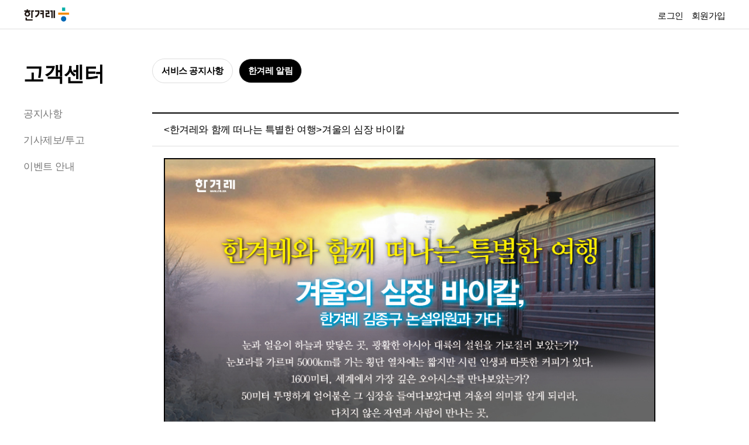

--- FILE ---
content_type: text/html; charset=UTF-8
request_url: https://notice.hani.co.kr/customer_view.html?bid=notification&no=636
body_size: 14843
content:
<!DOCTYPE html>
<html lang="ko">

<head>
    <meta charset="UTF-8">
    <meta http-equiv="X-UA-Compatible" content="IE=edge">
    <meta name="viewport" content="width=device-width, initial-scale=1.0">
    <title>고객센터 : 한겨레</title>
    <meta name="keywords" content=" 한겨레, 한겨레21">
    <meta name="copyright" content="Hankyoreh, Inc">
    <link rel="shortcut icon" href="//img.hani.co.kr/section-image/12/news/hani/images/hani.ico">
    <link rel="stylesheet" href="//img.hani.co.kr/section-image/23/notice/notice.css" type="text/css">
    <script src="https://ajax.googleapis.com/ajax/libs/jquery/1.6.4/jquery.min.js"></script>
    <script type="text/javascript" src="//img.hani.co.kr/section-image/12/news/hani/common/js/common.js"></script>
        <style>
        .modal {
            position: fixed;
            top: 0; left: 0; right: 0; bottom: 0;
            background: rgba(0,0,0,0.5);
            z-index: 9999;
            display: none;
            align-items: center;
            justify-content: center;
        }
        .modal-content {
            background: #fff;
            width: 600px;
            padding: 20px;
            border-radius: 10px;
            position: relative;
        }
        .close-modal {
            position: absolute;
            top: 10px;
            right: 15px;
            cursor: pointer;
            font-size: 20px;
        }
    </style>
</head>

<body>
<!-- Google Tag Manager (noscript) | 2023.06.30 | add by jh -->
<noscript><iframe src="https://www.googletagmanager.com/ns.html?id=GTM-PVJ2FJK&noscript=true" height="0" width="0" style="display:none;visibility:hidden"></iframe></noscript>
<!-- End Google Tag Manager (noscript) -->
<!-- 스킵 메뉴 -->
<div class="skip-nav" title="스킵메뉴"><a href="#content">본문 바로가기</a></div>
<!-- //스킵 메뉴 -->
<div class="header">
    <div class="inner">
        <h1 class="logo "><a href="http://www.hani.co.kr" title="한겨레바로가기"><span class="sr-only">한겨레</span></a></h1>
        <div class="login-box">
            <script type="text/javascript">
                var nexturl = document.location.toString();
                var familybarstr = '';

                if (document.cookie.indexOf("HARMONYINFO") == -1) {
                    familybarstr += '<a href="//member.hani.co.kr/login.php?url=' + encodeURIComponent(nexturl) + '" class="button login"><span>로그인</span></a>\n';
                    familybarstr += '<a href="//member.hani.co.kr/join/join.php" class="button join"><span>회원가입</span></a>\n';
                } else {
                    familybarstr += '<a href="//member.hani.co.kr/logout.php?url=' + encodeURIComponent(nexturl) + '" class="button logout"><span>로그아웃</span></a>\n';
                    familybarstr += '<a href="//member.hani.co.kr/help/user/info_edit.php" class="button modify"><span>마이페이지</span></a>\n';
                }
                document.write(familybarstr);
            </script>
        </div>
    </div>
</div>
<!--/st/ service conents here -->
<div class="container">
    <!-- customer-index -->
    <div class="inner">
        <div class="section-header-menu">
    <h2><a href="/">고객센터</a></h2>
    <div class="scroll-wrap">
        <ul>
                            <li class="">
                    <a href="https://notice.hani.co.kr/customer_list.html?bid=notice">공지사항</a>
                </li>
                <li><a href="customer_report.html">기사제보/투고</a></li>
                <li class="">
                    <a href="https://notice.hani.co.kr/customer_list.html?bid=memberevent">이벤트 안내</a>
                </li>
                </div>
</div>        <div class="section-body">
            <!-- tab-->
            <div class="tab">
                <!-- menu -->
                <ul class="tab-menu">
                    <div class="tab">
    <ul class="tab-menu">
                                    <li class="notice">
                    <a href="customer_list.html?bid=notice"><h3 class="">서비스 공지사항</h3></a>
                </li>
                <li class="inform">
                    <a href="customer_list.html?bid=notification"><h3 class="selected">한겨레 알림</h3></a>
                </li>
                        </ul>
</div>                <!-- //menu -->
            </div>
            <!-- //tab -->
        <!-- 고객센터 공지사항 -->
        <div class="notice-container">
            <!-- 목록클릭 -->
            <div class="notice-view">
                                    <table  class="table">
                        <tbody>
                        <tr>
                            <td class="title">&lt;한겨레와 함께 떠나는 특별한 여행&gt;겨울의 심장 바이칼</td>
                        </tr>
                        </tbody>
                    </table>
                            </div>
            <div class="view-content">
                                    <center><table><tr>
    <td><img src="http://img.hani.co.kr/section-image/12/allim/1203.jpg"  border="0"></td>
  </tr></table>
</center>
                
            </div>
                            <div class="notice">
                    <table class="table">
                        <tbody>
                                                    <tr>
                                <td class="number">637 <img src="//img.hani.co.kr/section-image/12/news/hani/images/com/ico/ico_prev.gif" alt="" /></td>
                                <td class="title"><a href="customer_view.html?bid=notification&no=637">한겨레 서양 사상과 문화답사 9일</a></td>
                                <td class="date">2012-12-27</td>
                            </tr>
                                                <tr>
                            <td class="number">636 <img src="//img.hani.co.kr/section-image/12/news/hani/images/com/ico/ico_current-.gif" alt="" /></td>
                            <td class="title"><a href="#">&lt;한겨레와 함께 떠나는 특별한 여행&gt;겨울의 심장 바이칼</a></td>
                            <td class="date">2012-12-03</td>
                        </tr>
                                                    <tr>
                                <td class="number">634 <img src="//img.hani.co.kr/section-image/12/news/hani/images/com/ico/ico_next.gif" alt="" /></td>
                                <td class="title"><a href="customer_view.html?bid=notification&no=634">&lt;한겨레가판대&gt; 앱 안드로이드 버전 및 &lt;가판대충전소&gt; 오픈</a></td>
                                <td class="date">2012-09-10</td>
                            </tr>
                                                </tbody>
                    </table>
                </div>
                        
            <!-- //목록클릭 -->
            <div class="view-button">
                                    <a href="customer_view.html?bid=notification&no=634">이전</a>
                                                    <a href="customer_view.html?bid=notification&no=637">다음</a>
                                <a href="customer_list.html?bid=notification">목록</a>
            </div>
        </div>
        <!-- //고객센터 공지사항 -->
    </div></div>
    <!-- //customer-index-->
</div>
<!-- //container -->
<!-- //container -->
<div id="eventModal" class="modal">
    <div class="modal-content">
        <span class="close-modal">&times;</span>
        <h3 id="modalTitle" style="margin-bottom: 10px;"></h3>
        <div id="modalContent"></div>
    </div>
</div>
<!--/fin/ service conents here -->
<footer>
    <div class="inner">
        <div class="footer-menu">
            <ul>
                <li><a href="https://company.hani.co.kr/" target="_blank">회사소개</a></li>
                <li><a href="https://subs.hani.co.kr/" target="_blank">구독신청</a></li>
                <li><a href="https://support.hani.co.kr/hani/support.hani" target="_blank">후원하기</a></li>
                <li><a href="https://company.hani.co.kr/haniad.html" target="_blank">광고안내</a></li>
                <li><a href="https://hani.applyin.co.kr/" target="_blank">채용</a></li>
            </ul>
            <div class="footer-menu-bottom">
                <ul>
                    <li><a href="https://notice.hani.co.kr/customer_view.html?bid=notification&no=749">고충처리</a></li>
                    <li><a href="https://notice.hani.co.kr">고객센터</a></li>
                    <li><a href="https://member.hani.co.kr/help/rules/mypage_help_copyright.hani">저작권</a></li>
                    <li><a href="https://member.hani.co.kr/help/rules/mypage_help_memberTerms.hani">회원약관</a></li>
                    <li><a href="https://member.hani.co.kr/help/rules/mypage_help_privatePolicy.hani" style="font-weight: bold;">개인정보처리방침</a></li>
                    <li><a href="https://member.hani.co.kr/help/rules/mypage_help_copyright.hani">지적재산보호정책</a></li>
                    <li><a href="https://member.hani.co.kr/help/rules/mypage_help_emailPolicy.hani">이메일주소 무단수집거부</a></li>
                </ul>
                <div class="footer-family">
                    <div class="family dropdown-list-wrap">
                        <button type="button" class="selected family-selected">한겨레 가족</button>
                        <div class="dropdown">
                            <ul>
                                <li><a href="http://www.hanibook.co.kr/" target="_blank"><span>한겨레출판</span></a></li>
                                <li><a href="http://heri.kr/" target="_blank"><span>한겨레경제사회연구원</span></a></li>
                                <li><a href="http://www.hanter21.co.kr/" target="_blank"><span>한겨레교육문화센터</span></a></li>
                                <li><a href="http://koreahana.net/" target="_blank"><span>한겨레통일문화재단</span></a></li>
                                <li><a href="http://www.lifeindigital.org/" target="_blank"><span>사람과디지털연구소</span></a></li>
                            </ul>
                        </div>
                    </div>
                </div>
            </div>
        </div>
        <div class="copyright">
            <a href="https://www.hani.co.kr" class="logo"><span class="sr-only">한겨레</span></a>
            <div>
                <div>
                    <ul>
                        <li>주소 : 서울특별시 마포구 효창목길 6</li>
                        <li>전화번호 : 1566-9595</li>
                        <li>등록번호 : 서울,아01705</li>
                        <li>등록·발행일자 : 2011년 7월 19일</li>
                        <li>발행인 : 최우성</li>
                        <li>편집인·청소년보호책임자 : 권태호</li>
                    </ul>
                    <ul>
                        <li>사업자명 : 한겨레신문(주)</li>
                        <li>대표자명 : 최우성</li>
                        <li>사업자등록번호 : 105-81-50594</li>
                        <li>통신판매업신고번호 : 마포 2004-02043</li>
                    </ul>
                </div>
                <span>© 한겨레신문사 All Rights Reserved. 무단 전재, 재배포, AI 학습 및 활용 금지</span>
            </div>
        </div>
    </div>
</footer>
<script type="text/javascript">
    (function() {
        var dropdownSelected = document.querySelectorAll('.dropdown-list-wrap .selected');
        var dropdownCloseBtn = document.querySelectorAll('.dropdown-list-wrap .dropdown-close');
        if (dropdownSelected) {
            for (btn of dropdownSelected) {
                btn.addEventListener('click', function() {
                    this.closest('.dropdown-list-wrap').classList.toggle('is-active');
                })
            }
            for (btn of dropdownCloseBtn) {
                btn.addEventListener('click', function() {
                    this.closest('.dropdown-list-wrap').classList.remove('is-active');
                })
            }
        }

    })();
</script>
<!-- //footer -->
<script type="text/javascript" src="//img.hani.co.kr/section-image/12/news/hani/common/js/util.js"></script>
<!-- AceCounter -->
<script type="text/javascript" src="//www.hani.co.kr/section-homepage/las/acecounter_code.js"></script>
    <script>
        document.addEventListener('DOMContentLoaded', function () {
            const popupButtons = document.querySelectorAll('.btn-event-popup');

            popupButtons.forEach(btn => {
                btn.addEventListener('click', function () {
                    const eventNum = btn.getAttribute('data-event');
                    const popupWidth = 420;
                    const popupHeight = 600;
                    const left = (window.screen.width - popupWidth) / 2;
                    const top = (window.screen.height - popupHeight) / 2;

                    const popupUrl = `https://member.hani.co.kr/event/member.hani.php?event_num=${eventNum}`;
                    window.open(
                        popupUrl,
                        'eventPopup',
                        `width=${popupWidth},height=${popupHeight},left=${left},top=${top},scrollbars=no,resizable=no`
                    );
                });
            });
        });

        function openEventPopup(event_num) {
            const width = 420;
            const height = 600;
            const url = 'https://member.hani.co.kr/event/memberEvent.hani';
            const windowName = 'eventPopup';
            const screenX = window.screenX !== undefined ? window.screenX : window.screenLeft;
            const screenY = window.screenY !== undefined ? window.screenY : window.screenTop;
            const outerWidth = window.outerWidth || document.documentElement.clientWidth;
            const outerHeight = window.outerHeight || document.documentElement.clientHeight;

            const left = screenX + (outerWidth - width) / 2;
            const top = screenY + (outerHeight - height) / 2;

            window.open(
                `${url}?event_num=${event_num}`,
                windowName,
                `width=${width},height=${height},left=${left},top=${top},scrollbars=no,resizable=no`
            );
        }

    </script>
</body>

</html>

--- FILE ---
content_type: text/css
request_url: https://img.hani.co.kr/section-image/23/notice/notice.css
body_size: 4183
content:
@charset "utf-8"; html,body,div,span,applet,object,iframe,h1,h2,h3,h4,h5,h6,p,blockquote,pre,a,abbr,acronym,address,big,cite,code,del,dfn,em,img,ins,kbd,q,s,samp,small,strike,strong,tt,var,b,u,i,center,dl,dt,dd,ol,ul,li,fieldset,form,label,legend,table,caption,tbody,tfoot,thead,tr,th,td,article,aside,canvas,details,embed,figure,figcaption,footer,header,hgroup,menu,nav,output,ruby,section,summary,time,mark,audio,video,button,textarea { -webkit-box-sizing:border-box; -moz-box-sizing:border-box; box-sizing:border-box; margin:0; padding:0; border:0; font-family:"pretendard","Noto Sans KR","Apple SD Gothic Neo","Malgun Gothic","맑은 고딕",Dotum,돋움,Arial,sans-serif; vertical-align:baseline; -o-box-sizing:border-box; -ms-box-sizing:border-box; word-break:keep-all; letter-spacing:-.4px; line-height: 1.5em; } 

ol,ul,li { list-style: none; } 
table { border-spacing: 0; border-collapse: collapse; } 
a { text-decoration: none; color: #000; } 
.sr-only { position: absolute; top: 0; right: 0; bottom: 0; left: 0; z-index: -1; text-align: center; white-space: nowrap; display: block; font-size: 0; line-height: 0; opacity: 0; pointer-events: none; } 
.inner { max-width: 1280px; margin: auto; padding: 0 40px; } 
.dropdown-list-wrap { position: relative; } 
.dropdown-list-wrap .dropdown { position: absolute; left: 50%; top: 0; transform: translateX(-50%) translateY(36px); z-index: 20; display: none; padding: 5px 0; border-radius: 5px; box-shadow: 0 3px 6px 0 rgba(0, 0, 0, 0.16); background-color: #fff; } 
.dropdown-list-wrap .dropdown:before { content: ""; position: absolute; top: -7px; left: 50%; transform: translateX(-50%); width: 0; height: 0; border-left: 10px solid transparent; border-right: 10px solid transparent; border-bottom: 16px solid #fff; z-index: -1; } 
.dropdown-list-wrap .dropdown ul li a:hover { background-color: #f1f1f1; } 
.dropdown-list-wrap .dropdown a { display: block; padding: 5px 25px; font-size: 14px; transition: 0.2s; color: #000; } 
.dropdown-list-wrap .dropdown-close { position: absolute; top: 20px; right: 20px; width: 14px; height: 14px; background: url(https://img.hani.co.kr/section-image/23/hani/images/icon/icon-close.svg) no-repeat center / cover; } 
.dropdown-list-wrap .dropdown-dim { position: fixed; inset: 0; background-color: rgba(0, 0, 0, 0.6); display: none; z-index: 2; } 
.dropdown-list-wrap.is-active .dropdown { display: block; } 
.dropdown-list-wrap .dropdown.large { left: 0; transform: translateY(32px); min-width: 353px; padding: 28px 36px; border-radius: 10px; } 
.dropdown-list-wrap.type-check .dropdown a { position: relative; padding-left: 30px; } 
.dropdown-list-wrap.type-check .dropdown .is-current a { font-weight: 800; } 
.dropdown-list-wrap.type-check .dropdown .is-current a:before { content: ""; position: absolute; left: 12px; top: 50%; transform: translateY(-50%); width: 12px; height: 9px; background: url(https://img.hani.co.kr/section-image/23/hani/images/icon/thumb-active.svg) no-repeat center / cover; } 
@media screen and (max-width: 767px){
 .dropdown-list-wrap .dropdown { left: 0; transform: translateY(32px); } 
 .dropdown-list-wrap .dropdown.large { position: fixed; min-width: 0; left: 50%; top: 50%; transform: translate(-50%, -50%); max-width: 353px; width: calc(100% - 40px); margin: auto; } 
 .dropdown-list-wrap.is-active .dropdown-dim { display: block; } 
 }

footer { position: relative; padding: 50px 0 90px; } 
.article-page footer .inner { max-width: 1280px; margin: auto; padding: 0 40px; } 
.footer-toggle { position: relative; margin-bottom: 12px; padding-right: 12px; font-size: 14px; font-weight: bold; display: none; color: #000; } 
.footer-toggle:before { content: ""; position: absolute; right: 0; top: 50%; width: 6px; height: 6px; margin-top: -1px; border-right: 1px solid #000; border-bottom: 1px solid #000; transform: rotate(45deg) translateY(-50%); } 
.footer-toggle.is-active:before { transform: rotate(225deg) translateY(-50%); margin-right: -5px; margin-top: -4px; } 
.footer-toggle.is-active + .gnb { display: block; } 

.footer-menu { position: relative; display: flex; flex-wrap: nowrap; margin-bottom: 20px; padding-top: 20px; border-top: 1px solid #dfdfdf; } 
.footer-menu > ul { position: relative; display: flex; align-items: center; gap: 2px 20px; margin-right: 20px; padding-right: 20px; } 
.footer-menu > ul li a { display: block; font-size: 14px; font-weight: bold; } 
.footer-menu > ul:before { content: ""; position: absolute; right: 0; top: 50%; transform: translateY(-50%); width: 1px; height: 14px; background-color: #dfdfdf; } 
.footer-menu .footer-menu-bottom { display: flex; flex-wrap: wrap; justify-content: space-between; gap: 20px; width: 100%; } 
.footer-menu .footer-menu-bottom > ul { position: relative; display: flex; align-items: center; gap: 2px 20px; } 
.footer-menu .footer-menu-bottom > ul li a { display: block; font-size: 14px; font-weight: 300; } 
.footer-family { position: relative; width: 168px; margin-left: auto; } 
.footer-family .family { position: relative; } 
.dropdown-list-wrap.family .dropdown:before { display: none; } 
.footer-family .family .family-selected { position: relative; display: block; width: 100%; height: 40px; padding: 0 15px; padding-right: 12px; border-radius: 30px; font-size: 14px; text-align: left; color: #000; background-color: #f9f9f9; } 
.footer-family .family .family-selected:before { content: ""; position: absolute; right: 18px; top: 50%; transform: translateY(-50%); width: 7px; height: 7px; margin-top: 1px; background: url(https://img.hani.co.kr/section-image/23/hani/images/icon/dropdown-arrow.svg) center / cover; } 
.footer-family .family.is-active .family-selected:before { transform: translateY(-50%) rotate(180deg); margin-top: 3px; } 
.footer-family .dropdown-list-wrap .dropdown { top: unset; left: 50%; bottom: calc(100% + 12px); transform: translateX(-50%) translateY(0); width: 100%; } 
.footer-family .dropdown-list-wrap .dropdown ul li a { padding-left: 18px; padding-right: 18px; } 
.footer-family .dropdown-list-wrap .dropdown ul li a span { position: relative; display: inline-block; padding-right: 18px; } 
.footer-family .dropdown-list-wrap .dropdown ul li a span:before { content: ""; position: absolute; right: 0; top: 4px; width: 12px; height: 12px; background: url(https://img.hani.co.kr/section-image/23/hani/images/icon/arrow-window.svg) no-repeat center / cover; } 

.copyright { position: relative; display: flex; padding-top: 20px; border-top: 1px solid #dfdfdf; color: #666; font-size: 13px; font-weight: 300; text-align: left; } 
.copyright .logo { display: block; flex: none; width: 63px; height: 23px; margin-right: 60px; margin-bottom: 16px; background: url(https://img.hani.co.kr/section-image/23/hani/images/logo-text-dark.png) no-repeat center / cover; } 
.copyright ul { display: inline-flex; flex-wrap: wrap; gap: 0 13px; } 
.copyright ul + ul { margin-top: 8px; } 
.copyright ul li { position: relative; } 
.copyright span { display: block; margin-top: 8px; } 
@media screen and (max-width: 1279px){
 .article-page footer .inner { max-width: 1024px; padding: 0 20px; } 
 .footer-menu { flex-direction: column; } 
 .footer-menu > ul { min-width: 100%; } 
 .footer-menu > ul:before { display: none; } 
 .footer-menu .footer-menu-bottom { align-items: end; } 
 .footer-menu .footer-menu-bottom > ul { margin-top: 18px; } 
 .footer-family { margin-left: unset; } 
 }
@media screen and (max-width: 1023px) { footer { padding-top: 0; padding-bottom: 70px; border-top: none; background-color: #fafafb; } 
 .article-page footer .inner { max-width: 915px; } 
 .footer-toggle { display: inline-block; } 
 .footer-menu { border-top: none; }
 .footer-menu > ul li a { font-size: 13px; } 
 .footer-menu .footer-menu-bottom > ul { flex-wrap: wrap; } 
 .footer-menu .footer-menu-bottom > ul li a { font-size: 13px; } 
 .footer-family .family .family-selected { background-color: #efefef; } 
 .copyright { flex-direction: column; font-size: 13px; color: #000; font-weight: normal; } 
 .copyright ul + ul { margin-top: 10px; }
 }
@media screen and (max-width: 767px) { footer { padding-bottom: 40px; } 
.inner { padding: 0 20px; } 
 .footer-menu > ul { flex-wrap: wrap; } 
 .footer-menu .footer-menu-bottom { gap: 40px; } 
 .copyright { margin-top: 40px; padding-top: 0; border-top: none; } 
 }

/* skip nav */
.skip-nav { font-size: 0; line-height: 0; overflow: hidden; } 
 .skip-nav a { position: absolute; top: -100px; left: 0; right: 0; padding: 15px; font-size: 16px; line-height: normal; text-align: center; color: #fff; background-color: #222; z-index: 999; } 
 .skip-nav a:focus,
 .skip-nav a:active { top: 0; } 

 /* 페이징 처리 */
.paginate { text-align: center; padding: 34px 0 34px; } 
.paginate a { overflow: hidden; display: inline-block; width: 20px; height: 15px; font-weight: bold; text-align: center; letter-spacing:-0.1em; color: #000; background:url(//img.hani.co.kr/section-image/12/news/hani/images/com/bul/bul_1x9_ddd.gif) no-repeat 0 50%; line-height: 18px; vertical-align: top; } 
.paginate a:hover { color: #0ba39c; } 
.paginate a.selected { color: #0ba39c; text-decoration:underline; } 
.paginate a.first-child { background: none; } 
.paginate a.front, 
.paginate a.prev,
.paginate a.next,
.paginate a.last { width: 13px; padding-left: 0; background-image: url(//img.hani.co.kr/section-image/12/news/hani/images/com/btn/btn_paginate_set.gif); background-repeat: no-repeat; background-position: 0 0; } 
.paginate a.front { background-position: 2px -15px; } 
.paginate a.prev { background-position: -13px -15px; margin-right: 4px; } 
.paginate a.next { background-position: -26px -15px; margin-left: 4px; } 
.paginate a.last { background-position: -39px -15px; } 
.paginate a.front:hover { background-position: 2px 0; } 
.paginate a.prev:hover { background-position: -13px 0; } 
.paginate a.next:hover { background-position: -26px 0; } 
.paginate a.last:hover { background-position: -39px 0; } 
.blind { display: block; overflow: hidden; position: absolute; top: -1000em; left: 0; } 

/* -------new----- */
.header { position: relative; overflow: hidden; margin: 0 auto; padding:10px 0; border-bottom:1px solid #dedede } 
.header h1.logo { float: left; } 
.header h1.logo a { display: block; width: 80px; height: 27px; background: url(https://img.hani.co.kr/section-image/logo/ci_logo2020.png) no-repeat 0 0; background-size: 80px; height: 27px; } 
.header .login-box { float: right; margin-top: 5px; } 
.header .login-box .button { font-size: 15px; padding-left: 10px; } 

.container { position: relative; overflow: hidden; border-top: 0; padding-top: 50px; font-size: 15px; } 
.container .section-body { max-width: 900px; width: 100%; } 
.container h2 { font-size: 35px; padding-bottom: 30px; font-weight:900; } 

.container .tel-list { border-radius: 10px; background-color: #F9F9F9; padding: 20px 15px 0; margin-bottom:50px; } 
.container .tel-list dl { position: relative; overflow: hidden; padding-left: 15px; padding-bottom: 20px; } 
.container .tel-list dt { float: left; width: 150px; font-size: 17px; font-weight: bold; } 
.container .tel-list dd { float: left; font-size: 17px; padding-right: 10px; } 
.container .tel-list dd span { display: block; margin-bottom: 5px; } 
.container .tel-list dd span a { position: relative; } 
.container .tel-list dd span a.link:before { content: ""; position: absolute; right: -20px; top: 4px; width: 12px; height: 12px; background: url(https://img.hani.co.kr/section-image/23/hani/images/icon/arrow-window.svg) no-repeat center / cover; } 

.container .notice-list { position: relative; overflow: hidden; margin-bottom:50px; line-height: 1.8em; } 
.container .notice-list h3 { font-size: 19px; color: #333; letter-spacing: -0.05em; padding: 12px 0 10px 15px; border-top: 1px solid #000; border-bottom: 1px solid #e3e3e3; margin-bottom: 20px; } 
.container .notice-list h3 a { position: relative; padding-right: 20px; } 
.container .notice-list h3 a:after { content: ""; position: absolute; right: 0; top: 50%; width: 9px; height: 9px; margin-top: -2px; border-right: 2px solid; border-bottom: 2px solid; transform: rotate(-45deg) translateY(-50%); } 
.container .notice-list ul { position: relative; overflow: hidden; clear: both; } 
.container .notice-list li { padding-left: 15px; padding-bottom: 12px; } 
.container .notice-list li a { font-size: 17px; color: #000; } 
.container .notice-list li span { display:inline-block; width: 150px; font-size: 13px; } 


@media (min-width:1201px){
 .section-body { float: left; } 
 .section-header-menu { float: left; width: 220px; padding-right: 80px; } 
 .section-header-menu .scroll-wrap ul li { font-size: 17px; margin-bottom: 20px; } 
 .section-header-menu .scroll-wrap ul li a { color: #777; } 
 .section-header-menu .scroll-wrap ul li.is-current a { font-weight: 900; color: #000; } 
 .section-header-menu .scroll-wrap ul li.is-current a:before { content: ""; position: absolute; left: 0; right: 0; height: 2px; bottom: -2px; background-color: #000; } 
 }

@media (max-width:1200px){
 .section-header-menu { position: relative; overflow: hidden; border-bottom: 1px solid #dedede; margin-bottom: 40px; } 
 .section-header-menu .scroll-wrap { overflow-x: auto; margin: 0 -20px; padding-bottom: 2px; } 
 .section-header-menu .scroll-wrap::-webkit-scrollbar { display: none; } 
 .section-header-menu .scroll-wrap ul { display: inline-flex; gap: 30px; padding: 0 20px; } 
 .section-header-menu .scroll-wrap ul li a { position: relative; display: block; padding: 0 0 10px; font-size: 17px; font-weight: 500; white-space: nowrap; color: #777; } 
 .section-header-menu .scroll-wrap ul li.is-current a { font-weight: 900; color: #000; } 
 .section-header-menu .scroll-wrap ul li.is-current a:before { content: ""; position: absolute; left: 0; right: 0; height: 2px; bottom: -2px; background-color: #000; } 
 }

 @media (max-width:767px) { 
  body { min-width: 375px; } 
  .container .tel-list dt,
  .container .tel-list dd {float: none;}
 .container .notice-list li { margin-bottom: 12px; } 
 .container .notice-list li span { float: none; display: block; color: #777; padding-bottom: 3px; } 
 }


/*게시판*/
.container .tab .tab-menu { position: relative; overflow: hidden; margin-bottom: 20px; } 
.container .tab .tab-menu li { float: left; text-align: center; min-width:100px; margin-right: 10px; } 
.container .tab .tab-menu li h3 { text-align: center; width: 100%; font-size: 15px; height: auto; padding: 5px 15px; background-color: #fff; border:1px solid #dedede; border-radius: 30px; line-height: 2em; } 
.container .tab .tab-menu li h3 a { background: none; text-indent: initial; color: #000; width: auto; height: auto; } 

.container .tab .tab-menu li h3.selected { background-color: #000; color: #fff; } 
.container .tab .tab-menu li h3.selected a { color: #fff; } 

.container .notice-container .table { margin: 30px 0 0; border-top: 2px solid #000; width: 100%; } 
.container .notice-container .table th,
.container .notice-container .table td { border-bottom: 1px solid #dedede; padding: 15px 0; text-align: center; } 
.container .notice-container .table td.title { text-align: left; font-size: 17px; padding-left: 20px; } 
.container .notice-container .table td.number { font-size: 13px; width: 80px; } 
.container .notice-container .table td.date { font-size: 13px; width: 100px; } 
.container .notice-container .view-button { margin: 0px 0 40px; text-align: right;border-top:1px solid #000;padding-top:20px } 
.container .notice-container .view-button a { display:inline-block; height: 32px; border:1px solid #ddd; line-height: 32px; padding: 0 10px; border-radius: 3px; } 
.container .notice-container .view-content { padding: 20px; width: 100%; } 
.container .notice-container .view-content table { width: 100% !important; } 

.container .customer-search2 { position: relative; overflow: hidden; height: auto; padding-left: 0; text-align: center; margin:0 auto; display: flex; flex-direction: row; justify-content: center; margin-bottom: 30px; } 
.container .customer-search2 div { display: inline-block; font-size: 15px; vertical-align: middle; } 
.container .customer-search2 div select,
.container .customer-search2 .inner-customer-search input { font-size: 15px; display: inline-block; height: 32px; border:1px solid #ddd; border-radius: 3px; padding: 0 5px; } 
.container .customer-search2 .inner-customer-search { vertical-align: middle; } 
.container .customer-search2 .inner-customer-search .btn { display:inline-block; height: 32px; border:1px solid #ddd; line-height: 32px; padding: 0 10px; border-radius: 3px; } 
.container .view-content img { max-width: 840px !important; } 

 @media (max-width:970px){
 .container .view-content img { width: 100% !important; } 
 }


 /*제보투고*/
 .container .report-agreement { margin-bottom: 30px; } 
 .container .report-agreement .inner-agreement { overflow-y:scroll; height:106px; margin:14px 0; padding:20px 0 20px 20px; border:1px solid #dbdbdb; } 
 .container .report-agreement .ck { text-align: right; vertical-align: middle; } 
 .container .report-agreement .ck input { width: 18px; height: 18px; vertical-align: middle; } 
 .container .report-agreement .ck label { font-size: 15px; } 
.container .report-info { margin-bottom: 40px; line-height: 1.8em; } 
.container .info-writing { padding: 20px; border-top: 1px solid #6d6d6d; border-bottom: 1px solid #6d6d6d; background: #fafafa; } 
.container .info-writing dl { position: relative; overflow: hidden; width: 100%; margin-bottom: 20px; } 
.container .info-writing dl dt { float: left; font-size: 15px; width:100px; padding-top: 5px; } 
.container .info-writing dl dd { float: left; font-size: 15px; width:80% } 
.container .info-writing dl dd input,
.container .info-writing dl dd select,
.container .info-writing dl dt input { width: 50px; height: 40px; border-radius: 8px; border: 1px solid #dbdbdb; font-size: 15px; } 
.container .info-writing dl dt input { background-color: #dbdbdb; padding-right: 5px; display: block; height: 32px; } 
.container .info-writing dl dd input { width: 100%; padding: 0 10px; } 
.container .info-writing dl dd.number input { width: 80px; } 
.container .info-writing dl dd.attach input { border: 0; padding: 0; margin-top: 10px; background-color: #fafafa; border-radius: 0; font-size: 15px; } 
 .container .info-writing dl dd.content textarea { border: 1px solid #dbdbdb; border-radius: 8px; width: 100%; height:100px; padding: 10px; } 

 .container .report-agreement p input { width: 16px; height: 16px; } 
 .container .report-agreement label { font-size: 15px; } 
 .container .button-area { text-align: right; margin: 20px 0 40px; } 
 .container .button-area a { display:inline-block; height: 32px; border:1px solid #ddd; line-height: 32px; padding: 0 10px; border-radius: 3px; } 

 @media (max-width:767px){
 .container .info-writing dl dt,
 .container .info-writing dl dd { float: none; } 
 .container .info-writing dl dd { width: 90%; margin-top: 5px; } 
 .container .info-writing dl dt input { display: inline-block; } 
 }

--- FILE ---
content_type: application/javascript
request_url: https://img.hani.co.kr/section-image/12/news/hani/common/js/common.js
body_size: 2528
content:
$(function(){
   $('html').removeClass('no-js').addClass('js');  
});


function setPng24(obj) { 
	obj.width=obj.height=1; 
	obj.className=obj.className.replace(/\bpng24\b/i,''); 
	obj.style.filter = "progid:DXImageTransform.Microsoft.AlphaImageLoader(src='"+ obj.src +"',sizingMethod='image');" 
	obj.src='http://img.hani.co.kr/section-image/12/news/hani/images/clear.gif';
	return ''; 
}

function sitemapAct(obj) {
	$(obj).parents().find('.fold').toggleClass('open');
	$(obj).parents().find('.sitemap-layer').toggleClass('open');
	return false;
}

$(document).ready(function(){
	var w = $('#select-title').innerWidth();
	$('#select-title').click(function(){
		$('#select-layer').show();
		$('#select-layer').css('width',w);
		return false;
	});
	$('.site-list li a').click(function(){
		$('#select-layer').hide();
		window.open($(this).attr('href'));
		return false;
	});
});

function selectAct(obj, layer) {
	var w = $(obj).innerWidth();
	$(layer).css('width',w);
	addMouseEvent(layer);
}

var addMouseEvent = function(obj) {
	$(obj).show();
	$(obj).mouseover(function() {
		$(this).show();
	});
	$(obj).mouseout(function() {
		$(this).hide();
	});
};


function selectAct2(obj, layer) {
	var w = $(obj).innerWidth();
	$(layer).css('width',w);
	addMouseEvent2(layer);
}

var	obj_timeout_id	= null;

var addMouseEvent2 = function(obj) {
	$(obj).show();
	$(obj).mouseover(function() {
		if ( obj_timeout_id )
		{
			clearTimeout(obj_timeout_id);
		}
		$(this).show();
	});
	$(obj).mouseout(function() {
		if ( obj_timeout_id )
		{
			clearTimeout(obj_timeout_id);
		}
		obj_timeout_id	= setTimeout('$("#'+this.id+'").hide()', 300);
	});
};

function on(obj) {
	var on = $(obj).attr('src').replace(/_off.gif$/gi, '_on.gif');
	$(obj).attr('src', on);
}
function off(obj) {
	var off = $(obj).attr('src').replace(/_on.gif$/gi, '_off.gif');
	$(obj).attr('src', off);
}


 function tabs(obj) {
	 if($(obj).hasClass('custom-tab')){
		var nav = $(obj).find('.tab-nav li');
	 } else {
		var nav =  $(obj).find('.tab-menu li');
	 }	

	var firstNav = $(nav).first();
	var firstTab = $(nav).find('a').first().attr('href');

	$(firstNav).addClass('on');
	$(firstNav).addClass('selected');
	$(firstTab).css({'display':'block'});

	if($(firstNav).find('a').children().is('img')){ on($('img', $(firstNav))); }

	$(nav).mouseover(function(){
		$(nav).each(function(){
			if($(this).hasClass('on') == true){
				$(this).removeClass('on');
				$(this).removeClass('selected');
				if($(this).find('a').children().is('img')){ off($('img', this)); }
			}
			$(this).find('a').each(function(){
				var hide = $(this).attr('href');
				$(hide).css({'display':'none'});
				return false;
			});
		});

		$(this).addClass('on');
		$(this).addClass('selected');

		if($(this).find('a').children().is('img')){ on($('img', this)); }

		var active = $(this).find('a').attr('href');
		$(active).css({'display':'block'});
		return false;
	});

	$(nav).mouseout(function(){		
		if($(this).hasClass('selected') == false){
			$(this).removeClass('on');
			if($(this).find('a').children().is('img')){ off($('img', this)); }
		}
	});
}

function tabActivate() {
	if(!($('#findinfo-tab').length == 0)) tabs('#findinfo-tab');
	/*
	if(!($('#popularity-tab').length == 0)) tabs('#popularity-tab');
	if(!($('#opinion-tab').length == 0)) tabs('#opinion-tab');
	if(!($('#magazine-tab').length == 0)) tabs('#magazine-tab');
	if(!($('#comment-tab').length == 0)) tabs('#comment-tab');
	if(!($('#message-tab').length == 0)) tabs('#message-tab');
	if(!($('#hanitv-tab').length == 0)) tabs('#hanitv-tab');
	if(!($('#findid-tab').length == 0)) tabs('#findid-tab');
	if(!($('#news-rank-tab').length == 0)) tabs('#news-rank-tab');
	if(!($('#pdf-purchase-tab').length == 0)) tabs('#pdf-purchase-tab');
	if(!($('#pdf-userguide-tab').length == 0)) tabs('#pdf-userguide-tab');
	*/
	return false;
}
$(document).ready(tabActivate);

function showGallery (obj) {
	var imgGallary = $(obj);
	var mainImage = $(imgGallary).find('.main-image').find('img');
	var mainLink = $(imgGallary).find('.main-image').find('a');
	var thumbImage = $(imgGallary).find('.thumb-image ul li');
	var overlay = '<span class="overlay"></span>';
	$(thumbImage).click(function() {
		//return false;
	}); 

	$(thumbImage).mouseover (function(){
		var imgSrc = $('img', this).attr('src');
		var imgLink = $('a', this).attr('href');
		var imgAlt = $(this).find('img').attr('alt');
		$(mainImage).attr({src:imgSrc});
		$(mainLink).attr({href:imgLink});

		if($(this).find('a').children().hasClass('overlay') == false){ 
			$(this).find('a').append(overlay).css('display','block');
		}
		$(this).find('.overlay').css('display','block');

		if($(mainImage).parent().children().hasClass('desc')) {
			$(mainImage).parent().children().text(imgAlt);
		}
	}) .mouseout (function(){
		$(this).find('.overlay').css('display','none');
	});
}

function galleryActivate() {	
	if(!($('#related-photo-box').length == 0)) showGallery('#related-photo-box');
	if(!($('#together-photo-box').length == 0)) showGallery('#together-photo-box');
	return false; 
}
$(document).ready(galleryActivate);

 function hotissueAct() {	
	if(($('#hot-issue div.list').length < 1)) return false; 

	var list = $('#hot-issue').find('div.list');

	$('#hot-issue .button').click(function() {
		//alert('test');
		if($(list).hasClass('show')) {
			$(list).hide().removeClass('show');
			$('#hot-issue .button').show();
		} else {
			$(list).show().addClass('show');
			$(this).hide();
		}
		return false;
	});
}
$(document).ready(hotissueAct);

function specialshowCase(){
		if(($('#special-headline-visual').length < 1)) return false; 

	$('#special-headline-visual ul li').removeClass('extend');	
	$('#special-headline-visual ul li').first().addClass('extend');
	$('#special-headline-visual ul li').mouseover(function () {
		$('#special-headline-visual ul li').each(function () {
			$(this).removeClass('extend');
		});
		$(this).addClass('extend');
	});	
}
$(document).ready(specialshowCase);

function readyLayout() {
	if(!($('#container #contents').length == 0)){
		changeLayout();
	}
	return false; 
}

function changeLayout(){
	var contentHeight = $('#container #contents').height();
	var sideHeight = $('#container #aside').height();

	$('#container #contents').css({'minHeight':Math.max(contentHeight,sideHeight)});

//	if(contentHeight < sideHeight){
//		$('#container #contents').css({'height':sideHeight});
//	}else if(contentHeight > sideHeight){
//		$('#container #aside').css({'height':contentHeight});
//	}
}
$(document).ready(readyLayout);


function showBox(obj,num,total){
	var max = document.getElementsByName(total);
	for(var i=1; i<=max.length; i++){
		var txt=max[i-1].src;
		var lastIndex = txt.lastIndexOf("n");
		if(i == num){
			if(txt.substring(lastIndex+1) != '_off.gif'){
				document.getElementById(obj+i).style.display = 'block';
				max[i-1].src = max[i-1].src.replace("_off.gif","_on.gif");
			}
		}else{
			document.getElementById(obj+i).style.display = 'none';
			max[i-1].src = max[i-1].src.replace("_on.gif","_off.gif");
		}
	}
}

function textTab(container, obj, currentBox){
	var containerId = $('#'+container);
	var objId = $('#'+obj);
	var contentId = $('#'+currentBox);
	$('li', objId).mouseover(function(){
		$('li', objId).removeClass('on');
		$(this).addClass('on');
		$('.content', containerId).hide();
		$(contentId, containerId).show();
	});
};


function setCookie(cookieName, cookieValue, cookieExpire, cookiePath, cookieDomain) 
{
		var today = new Date(); 
		var expires = new Date(today.getTime()+(cookieExpire*60*1000));	// ��
		var curCookie = cookieName + "=" + escape(cookieValue) +
		((expires) ? "; expires=" + expires.toGMTString() : "") +
		((cookiePath) ? "; path=" + cookiePath : "") +
		((cookieDomain) ? "; domain=" + cookieDomain : "");
		document.cookie = curCookie;
		return true;
}
function getCookie(cookieName)
{
    	var cookieValue=null;
    	if(document.cookie){
        	var array=document.cookie.split((escape(cookieName)+'=')); 
        	if(array.length >= 2){
            	var arraySub=array[1].split(';');
            	cookieValue=unescape(arraySub[0]);
        	}
    	}
    	return cookieValue;
}	

--- FILE ---
content_type: image/svg+xml
request_url: https://img.hani.co.kr/section-image/23/hani/images/icon/dropdown-arrow.svg
body_size: 333
content:
<svg xmlns="http://www.w3.org/2000/svg" width="9.414" height="5.207" viewBox="0 0 9.414 5.207">
  <path id="Icon_feather-chevron-down" data-name="Icon feather-chevron-down" d="M9,13.5l4,4,4-4" transform="translate(-8.293 -12.793)" fill="none" stroke="#999" stroke-linecap="round" stroke-linejoin="round" stroke-width="1"/>
</svg>
